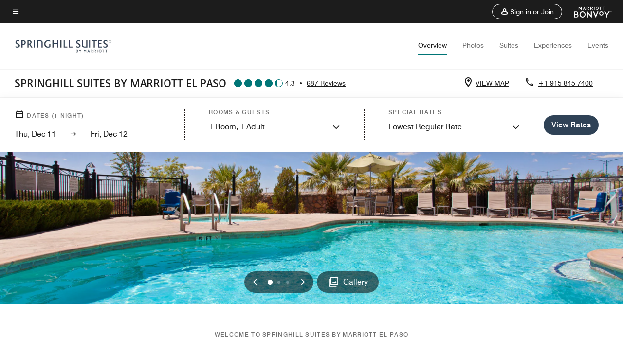

--- FILE ---
content_type: application/javascript;charset=utf-8
request_url: https://api.bazaarvoice.com/data/batch.json?passkey=canCX9lvC812oa4Y6HYf4gmWK5uszkZCKThrdtYkZqcYE&apiversion=5.5&displaycode=14883-en_us&resource.q0=products&filter.q0=id%3Aeq%3Aelpse&stats.q0=reviews&filteredstats.q0=reviews&filter_reviews.q0=contentlocale%3Aeq%3Azh*%2Cen*%2Cfr*%2Cde*%2Cja*%2Cpt*%2Cru*%2Ces*%2Cen_US&filter_reviewcomments.q0=contentlocale%3Aeq%3Azh*%2Cen*%2Cfr*%2Cde*%2Cja*%2Cpt*%2Cru*%2Ces*%2Cen_US&resource.q1=reviews&filter.q1=isratingsonly%3Aeq%3Afalse&filter.q1=productid%3Aeq%3Aelpse&filter.q1=contentlocale%3Aeq%3Azh*%2Cen*%2Cfr*%2Cde*%2Cja*%2Cpt*%2Cru*%2Ces*%2Cen_US&sort.q1=submissiontime%3Adesc&stats.q1=reviews&filteredstats.q1=reviews&include.q1=authors%2Cproducts%2Ccomments&filter_reviews.q1=contentlocale%3Aeq%3Azh*%2Cen*%2Cfr*%2Cde*%2Cja*%2Cpt*%2Cru*%2Ces*%2Cen_US&filter_reviewcomments.q1=contentlocale%3Aeq%3Azh*%2Cen*%2Cfr*%2Cde*%2Cja*%2Cpt*%2Cru*%2Ces*%2Cen_US&filter_comments.q1=contentlocale%3Aeq%3Azh*%2Cen*%2Cfr*%2Cde*%2Cja*%2Cpt*%2Cru*%2Ces*%2Cen_US&limit.q1=10&offset.q1=0&limit_comments.q1=3&callback=BV._internal.dataHandler0
body_size: 7959
content:
BV._internal.dataHandler0({"Errors":[],"BatchedResultsOrder":["q1","q0"],"HasErrors":false,"TotalRequests":2,"BatchedResults":{"q1":{"Id":"q1","Limit":10,"Offset":0,"TotalResults":658,"Locale":"en_US","Results":[{"Id":"372192422","CID":"266d0a65-d5f2-54ba-90db-4efba67c8ee9","SourceClient":"marriott-2","LastModeratedTime":"2025-12-05T02:30:42.000+00:00","LastModificationTime":"2025-12-05T02:30:42.000+00:00","ProductId":"ELPSE","OriginalProductName":"SpringHill Suites El Paso","ContextDataValuesOrder":["RewardsLevel","TravelerType"],"AuthorId":"46cc5a377deab9c9d16d9cad2ea0b190d51fa8c58e8d55391a18ba9fdb2fe4f5","ContentLocale":"en_US","IsFeatured":false,"TotalInappropriateFeedbackCount":0,"TotalClientResponseCount":0,"TotalCommentCount":0,"Rating":5,"SecondaryRatingsOrder":["Cleanliness","Dining","Location","Service","Amenities","Value"],"IsRatingsOnly":false,"TotalFeedbackCount":0,"TotalNegativeFeedbackCount":0,"TotalPositiveFeedbackCount":0,"ModerationStatus":"APPROVED","SubmissionId":"r114883-en_17648994wBqhi3EX9D","SubmissionTime":"2025-12-05T01:50:38.000+00:00","ReviewText":"As soon as you walk through the lobby doors it smells really good, not musty, old or dusty. They have this scented smell going on. At the counter your greeted by friendly and accomodating staff. The rooms were clean, comfortable and were roomy.\nBreakfast was good too. They have a variety of items to eat for breakfast. Eggs, waffles, sausage, bacon, bagels, bread, oatmeal, yogurt, cookies, muffins and fruit. They alternate each day. Really appreciated that it says that breakfast ends at 9am but they accomodated the late arrivals...replenishing the food, if there was no more, for the late arrivals. Really appreciated that!!","Title":"Clean, Comfortable and Great service!","UserNickname":"Happy Californian","SecondaryRatings":{"Cleanliness":{"Value":5,"Id":"Cleanliness","DisplayType":"NORMAL","ValueLabel":null,"Label":null,"MinLabel":null,"MaxLabel":null,"ValueRange":5},"Value":{"Value":5,"Id":"Value","DisplayType":"NORMAL","ValueLabel":null,"Label":null,"MinLabel":null,"MaxLabel":null,"ValueRange":5},"Amenities":{"Value":5,"Id":"Amenities","DisplayType":"NORMAL","ValueLabel":null,"Label":null,"MinLabel":null,"MaxLabel":null,"ValueRange":5},"Service":{"Value":5,"Id":"Service","DisplayType":"NORMAL","ValueLabel":null,"Label":null,"MinLabel":null,"MaxLabel":null,"ValueRange":5},"Dining":{"Value":5,"Id":"Dining","DisplayType":"NORMAL","ValueLabel":null,"Label":null,"MinLabel":null,"MaxLabel":null,"ValueRange":5},"Location":{"Value":5,"Id":"Location","DisplayType":"NORMAL","ValueLabel":null,"Label":null,"MinLabel":null,"MaxLabel":null,"ValueRange":5}},"ContextDataValues":{"RewardsLevel":{"Value":"Non-Member","Id":"RewardsLevel"},"TravelerType":{"Value":"Family","Id":"TravelerType"}},"InappropriateFeedbackList":[],"Pros":null,"Photos":[],"ClientResponses":[],"UserLocation":null,"Badges":{},"ProductRecommendationIds":[],"AdditionalFields":{},"CampaignId":null,"IsSyndicated":false,"RatingRange":5,"Helpfulness":null,"AdditionalFieldsOrder":[],"TagDimensions":{},"Cons":null,"BadgesOrder":[],"TagDimensionsOrder":[],"IsRecommended":null,"CommentIds":[],"Videos":[]},{"Id":"371443473","CID":"0dd5f925-58f8-53a9-91ae-732c80dcdeef","SourceClient":"marriott-2","LastModeratedTime":"2025-12-01T21:46:04.000+00:00","LastModificationTime":"2025-12-01T21:46:04.000+00:00","ProductId":"ELPSE","OriginalProductName":"SpringHill Suites El Paso","ContextDataValuesOrder":["RewardsLevel","TravelerType"],"AuthorId":"65699872be499ea1f5f936cda554fc92feda212bce3fcf77262fd0b888cd4e25","ContentLocale":"en_US","IsFeatured":false,"TotalInappropriateFeedbackCount":0,"TotalClientResponseCount":0,"TotalCommentCount":0,"Rating":4,"SecondaryRatingsOrder":["Cleanliness","Dining","Location","Service","Amenities","Value"],"IsRatingsOnly":false,"TotalFeedbackCount":0,"TotalNegativeFeedbackCount":0,"TotalPositiveFeedbackCount":0,"ModerationStatus":"APPROVED","SubmissionId":"r114883-en_17646238xx7ppBb8Lb","SubmissionTime":"2025-12-01T21:18:10.000+00:00","ReviewText":"Nice area close to shops and dining","Title":"Good","UserNickname":"MEC","SecondaryRatings":{"Cleanliness":{"Value":3,"Id":"Cleanliness","DisplayType":"NORMAL","ValueLabel":null,"Label":null,"MinLabel":null,"MaxLabel":null,"ValueRange":5},"Value":{"Value":4,"Id":"Value","DisplayType":"NORMAL","ValueLabel":null,"Label":null,"MinLabel":null,"MaxLabel":null,"ValueRange":5},"Amenities":{"Value":4,"Id":"Amenities","DisplayType":"NORMAL","ValueLabel":null,"Label":null,"MinLabel":null,"MaxLabel":null,"ValueRange":5},"Service":{"Value":4,"Id":"Service","DisplayType":"NORMAL","ValueLabel":null,"Label":null,"MinLabel":null,"MaxLabel":null,"ValueRange":5},"Dining":{"Value":4,"Id":"Dining","DisplayType":"NORMAL","ValueLabel":null,"Label":null,"MinLabel":null,"MaxLabel":null,"ValueRange":5},"Location":{"Value":4,"Id":"Location","DisplayType":"NORMAL","ValueLabel":null,"Label":null,"MinLabel":null,"MaxLabel":null,"ValueRange":5}},"ContextDataValues":{"RewardsLevel":{"Value":"Non-Member","Id":"RewardsLevel"},"TravelerType":{"Value":"Family","Id":"TravelerType"}},"InappropriateFeedbackList":[],"Pros":null,"Photos":[],"ClientResponses":[],"UserLocation":null,"Badges":{},"ProductRecommendationIds":[],"AdditionalFields":{},"CampaignId":null,"IsSyndicated":false,"RatingRange":5,"Helpfulness":null,"AdditionalFieldsOrder":[],"TagDimensions":{},"Cons":null,"BadgesOrder":[],"TagDimensionsOrder":[],"IsRecommended":null,"CommentIds":[],"Videos":[]},{"Id":"371254684","CID":"506be435-edb0-59bc-a1ee-e951a8f77a57","SourceClient":"marriott-2","LastModeratedTime":"2025-11-29T05:30:24.000+00:00","LastModificationTime":"2025-11-29T05:30:24.000+00:00","ProductId":"ELPSE","OriginalProductName":"SpringHill Suites El Paso","ContextDataValuesOrder":["RewardsLevel","TravelerType"],"AuthorId":"976437dd67c582516388a30e1c7b1e9034d59c4b25f7abb6b913b83fec706e98","ContentLocale":"en_US","IsFeatured":false,"TotalInappropriateFeedbackCount":0,"TotalClientResponseCount":0,"TotalCommentCount":0,"Rating":4,"SecondaryRatingsOrder":["Cleanliness","Dining","Location","Service","Amenities","Value"],"IsRatingsOnly":false,"TotalFeedbackCount":0,"TotalNegativeFeedbackCount":0,"TotalPositiveFeedbackCount":0,"ModerationStatus":"APPROVED","SubmissionId":"r114883-en_17643931AGI1ArkiXC","SubmissionTime":"2025-11-29T05:11:46.000+00:00","ReviewText":"Title says it all. The room was clean and spacious. Breakfast could use a bit more selection.","Title":"Solid, clean room. Breakfast was a bit meh.","UserNickname":"Htownfriend","SecondaryRatings":{"Cleanliness":{"Value":4,"Id":"Cleanliness","DisplayType":"NORMAL","ValueLabel":null,"Label":null,"MinLabel":null,"MaxLabel":null,"ValueRange":5},"Value":{"Value":4,"Id":"Value","DisplayType":"NORMAL","ValueLabel":null,"Label":null,"MinLabel":null,"MaxLabel":null,"ValueRange":5},"Amenities":{"Value":4,"Id":"Amenities","DisplayType":"NORMAL","ValueLabel":null,"Label":null,"MinLabel":null,"MaxLabel":null,"ValueRange":5},"Service":{"Value":3,"Id":"Service","DisplayType":"NORMAL","ValueLabel":null,"Label":null,"MinLabel":null,"MaxLabel":null,"ValueRange":5},"Dining":{"Value":3,"Id":"Dining","DisplayType":"NORMAL","ValueLabel":null,"Label":null,"MinLabel":null,"MaxLabel":null,"ValueRange":5},"Location":{"Value":4,"Id":"Location","DisplayType":"NORMAL","ValueLabel":null,"Label":null,"MinLabel":null,"MaxLabel":null,"ValueRange":5}},"ContextDataValues":{"RewardsLevel":{"Value":"Member","Id":"RewardsLevel"},"TravelerType":{"Value":"Family","Id":"TravelerType"}},"InappropriateFeedbackList":[],"Pros":null,"Photos":[],"ClientResponses":[],"UserLocation":null,"Badges":{},"ProductRecommendationIds":[],"AdditionalFields":{},"CampaignId":null,"IsSyndicated":false,"RatingRange":5,"Helpfulness":null,"AdditionalFieldsOrder":[],"TagDimensions":{},"Cons":null,"BadgesOrder":[],"TagDimensionsOrder":[],"IsRecommended":null,"CommentIds":[],"Videos":[]},{"Id":"370797869","CID":"55b2152a-b5bd-5236-9698-db94550907b2","SourceClient":"marriott-2","LastModeratedTime":"2025-11-25T01:16:23.000+00:00","LastModificationTime":"2025-11-25T01:16:23.000+00:00","ProductId":"ELPSE","OriginalProductName":"SpringHill Suites El Paso","ContextDataValuesOrder":["RewardsLevel","TravelerType"],"AuthorId":"7b1cbea4ea83dcbad3da794bc6e4c464940994f276c82369146a05d8e0703fa7","ContentLocale":"en_US","IsFeatured":false,"TotalInappropriateFeedbackCount":0,"TotalClientResponseCount":0,"TotalCommentCount":0,"Rating":5,"SecondaryRatingsOrder":["Cleanliness","Location","Service","Amenities","Value"],"IsRatingsOnly":false,"TotalFeedbackCount":0,"TotalNegativeFeedbackCount":0,"TotalPositiveFeedbackCount":0,"ModerationStatus":"APPROVED","SubmissionId":"r114883-en_17640319AqYL0Q843h","SubmissionTime":"2025-11-25T00:52:51.000+00:00","ReviewText":"This hotel was suggested to us by friends who have stayed there. I am glad we took their suggestion.","Title":"A good place to stay in El Paso with easy access to the highways and restaurants.","UserNickname":"Pierre Louis Ours","SecondaryRatings":{"Cleanliness":{"Value":5,"Id":"Cleanliness","DisplayType":"NORMAL","ValueLabel":null,"Label":null,"MinLabel":null,"MaxLabel":null,"ValueRange":5},"Value":{"Value":4,"Id":"Value","DisplayType":"NORMAL","ValueLabel":null,"Label":null,"MinLabel":null,"MaxLabel":null,"ValueRange":5},"Amenities":{"Value":5,"Id":"Amenities","DisplayType":"NORMAL","ValueLabel":null,"Label":null,"MinLabel":null,"MaxLabel":null,"ValueRange":5},"Service":{"Value":5,"Id":"Service","DisplayType":"NORMAL","ValueLabel":null,"Label":null,"MinLabel":null,"MaxLabel":null,"ValueRange":5},"Location":{"Value":5,"Id":"Location","DisplayType":"NORMAL","ValueLabel":null,"Label":null,"MinLabel":null,"MaxLabel":null,"ValueRange":5}},"ContextDataValues":{"RewardsLevel":{"Value":"Member","Id":"RewardsLevel"},"TravelerType":{"Value":"Family","Id":"TravelerType"}},"InappropriateFeedbackList":[],"Pros":null,"Photos":[],"ClientResponses":[],"UserLocation":null,"Badges":{},"ProductRecommendationIds":[],"AdditionalFields":{},"CampaignId":null,"IsSyndicated":false,"RatingRange":5,"Helpfulness":null,"AdditionalFieldsOrder":[],"TagDimensions":{},"Cons":null,"BadgesOrder":[],"TagDimensionsOrder":[],"IsRecommended":null,"CommentIds":[],"Videos":[]},{"Id":"369890608","CID":"a648448c-f8d8-57c9-abe7-e7ef31a85d78","SourceClient":"marriott-2","LastModeratedTime":"2025-11-19T14:32:09.000+00:00","LastModificationTime":"2025-11-19T14:32:09.000+00:00","ProductId":"ELPSE","OriginalProductName":"SpringHill Suites El Paso","ContextDataValuesOrder":["RewardsLevel","TravelerType"],"AuthorId":"4a51f0391538e149b54b2373f6d7919162dff596a520f7364c3167f5e5a8d454","ContentLocale":"en_US","IsFeatured":false,"TotalInappropriateFeedbackCount":0,"TotalClientResponseCount":0,"TotalCommentCount":0,"Rating":1,"SecondaryRatingsOrder":["Cleanliness","Dining","Location","Service","Amenities","Value"],"IsRatingsOnly":false,"TotalFeedbackCount":0,"TotalNegativeFeedbackCount":0,"TotalPositiveFeedbackCount":0,"ModerationStatus":"APPROVED","SubmissionId":"r114883-en_17635616yAmHLkgMIN","SubmissionTime":"2025-11-19T14:13:56.000+00:00","ReviewText":"Staff eating during the guest service time is unacceptable. The hotel bathrooms are moldy, the carpets are disgusting, the noise level of other guests at 1 AM.","Title":"Don't recommend","UserNickname":"ML","SecondaryRatings":{"Cleanliness":{"Value":1,"Id":"Cleanliness","DisplayType":"NORMAL","ValueLabel":null,"Label":null,"MinLabel":null,"MaxLabel":null,"ValueRange":5},"Value":{"Value":1,"Id":"Value","DisplayType":"NORMAL","ValueLabel":null,"Label":null,"MinLabel":null,"MaxLabel":null,"ValueRange":5},"Amenities":{"Value":1,"Id":"Amenities","DisplayType":"NORMAL","ValueLabel":null,"Label":null,"MinLabel":null,"MaxLabel":null,"ValueRange":5},"Service":{"Value":1,"Id":"Service","DisplayType":"NORMAL","ValueLabel":null,"Label":null,"MinLabel":null,"MaxLabel":null,"ValueRange":5},"Dining":{"Value":1,"Id":"Dining","DisplayType":"NORMAL","ValueLabel":null,"Label":null,"MinLabel":null,"MaxLabel":null,"ValueRange":5},"Location":{"Value":3,"Id":"Location","DisplayType":"NORMAL","ValueLabel":null,"Label":null,"MinLabel":null,"MaxLabel":null,"ValueRange":5}},"ContextDataValues":{"RewardsLevel":{"Value":"Member","Id":"RewardsLevel"},"TravelerType":{"Value":"Family","Id":"TravelerType"}},"InappropriateFeedbackList":[],"Pros":null,"Photos":[],"ClientResponses":[],"UserLocation":null,"Badges":{},"ProductRecommendationIds":[],"AdditionalFields":{},"CampaignId":null,"IsSyndicated":false,"RatingRange":5,"Helpfulness":null,"AdditionalFieldsOrder":[],"TagDimensions":{},"Cons":null,"BadgesOrder":[],"TagDimensionsOrder":[],"IsRecommended":null,"CommentIds":[],"Videos":[]},{"Id":"369137009","CID":"970a5181-fd7d-51f4-9779-eb470f461631","SourceClient":"marriott-2","LastModeratedTime":"2025-11-12T03:01:07.000+00:00","LastModificationTime":"2025-11-12T03:01:07.000+00:00","ProductId":"ELPSE","OriginalProductName":"SpringHill Suites El Paso","ContextDataValuesOrder":["RewardsLevel","TravelerType"],"AuthorId":"2da18d6efc5ac7e0fa0f22846d977c1983483f855c3ecb07522ceb3980334d22","ContentLocale":"es_AR","IsFeatured":false,"TotalInappropriateFeedbackCount":0,"TotalClientResponseCount":0,"TotalCommentCount":0,"Rating":4,"SecondaryRatingsOrder":["Cleanliness","Dining","Location","Service","Amenities","Value"],"IsRatingsOnly":false,"TotalFeedbackCount":0,"TotalNegativeFeedbackCount":0,"TotalPositiveFeedbackCount":0,"ModerationStatus":"APPROVED","SubmissionId":"r114883-es_1762906665RHHPKto5","SubmissionTime":"2025-11-12T00:18:09.000+00:00","ReviewText":"Bonito y buen precio, buena ubicaci\u00F3n y excelente trato.","Title":"Viktor","UserNickname":"Viktor","SecondaryRatings":{"Cleanliness":{"Value":4,"Id":"Cleanliness","DisplayType":"NORMAL","ValueLabel":null,"Label":null,"MinLabel":null,"MaxLabel":null,"ValueRange":5},"Value":{"Value":4,"Id":"Value","DisplayType":"NORMAL","ValueLabel":null,"Label":null,"MinLabel":null,"MaxLabel":null,"ValueRange":5},"Amenities":{"Value":4,"Id":"Amenities","DisplayType":"NORMAL","ValueLabel":null,"Label":null,"MinLabel":null,"MaxLabel":null,"ValueRange":5},"Service":{"Value":4,"Id":"Service","DisplayType":"NORMAL","ValueLabel":null,"Label":null,"MinLabel":null,"MaxLabel":null,"ValueRange":5},"Dining":{"Value":4,"Id":"Dining","DisplayType":"NORMAL","ValueLabel":null,"Label":null,"MinLabel":null,"MaxLabel":null,"ValueRange":5},"Location":{"Value":4,"Id":"Location","DisplayType":"NORMAL","ValueLabel":null,"Label":null,"MinLabel":null,"MaxLabel":null,"ValueRange":5}},"ContextDataValues":{"RewardsLevel":{"Value":"Non-Member","Id":"RewardsLevel"},"TravelerType":{"Value":"Family","Id":"TravelerType"}},"InappropriateFeedbackList":[],"Pros":null,"Photos":[],"ClientResponses":[],"UserLocation":null,"Badges":{},"ProductRecommendationIds":[],"AdditionalFields":{},"CampaignId":null,"IsSyndicated":false,"RatingRange":5,"Helpfulness":null,"AdditionalFieldsOrder":[],"TagDimensions":{},"Cons":null,"BadgesOrder":[],"TagDimensionsOrder":[],"IsRecommended":null,"CommentIds":[],"Videos":[]},{"Id":"364789162","CID":"b46c8c20-0470-50a4-9b6f-768459219358","SourceClient":"marriott-2","LastModeratedTime":"2025-10-23T22:15:35.000+00:00","LastModificationTime":"2025-10-23T22:15:35.000+00:00","ProductId":"ELPSE","OriginalProductName":"SpringHill Suites El Paso","ContextDataValuesOrder":["RewardsLevel","TravelerType"],"AuthorId":"3f51eb71af10110fc62d014794eda32389fd7e77d505818af6df99c461ea31b2","ContentLocale":"en_US","IsFeatured":false,"TotalInappropriateFeedbackCount":0,"TotalClientResponseCount":0,"TotalCommentCount":0,"Rating":5,"SecondaryRatingsOrder":["Cleanliness","Location","Service","Amenities","Value"],"IsRatingsOnly":false,"TotalFeedbackCount":0,"TotalNegativeFeedbackCount":0,"TotalPositiveFeedbackCount":0,"ModerationStatus":"APPROVED","SubmissionId":"r114883-en_17612561mWm52kSKJU","SubmissionTime":"2025-10-23T21:49:34.000+00:00","ReviewText":"Clean hotel. Staff was great. Will stay again next time I\u2019m in the area. Good location and reasonable price.","Title":"Clean!","UserNickname":"CTC","SecondaryRatings":{"Cleanliness":{"Value":5,"Id":"Cleanliness","DisplayType":"NORMAL","ValueLabel":null,"Label":null,"MinLabel":null,"MaxLabel":null,"ValueRange":5},"Value":{"Value":5,"Id":"Value","DisplayType":"NORMAL","ValueLabel":null,"Label":null,"MinLabel":null,"MaxLabel":null,"ValueRange":5},"Amenities":{"Value":5,"Id":"Amenities","DisplayType":"NORMAL","ValueLabel":null,"Label":null,"MinLabel":null,"MaxLabel":null,"ValueRange":5},"Service":{"Value":5,"Id":"Service","DisplayType":"NORMAL","ValueLabel":null,"Label":null,"MinLabel":null,"MaxLabel":null,"ValueRange":5},"Location":{"Value":5,"Id":"Location","DisplayType":"NORMAL","ValueLabel":null,"Label":null,"MinLabel":null,"MaxLabel":null,"ValueRange":5}},"ContextDataValues":{"RewardsLevel":{"Value":"Member","Id":"RewardsLevel"},"TravelerType":{"Value":"Couple","Id":"TravelerType"}},"InappropriateFeedbackList":[],"Pros":null,"Photos":[],"ClientResponses":[],"UserLocation":null,"Badges":{},"ProductRecommendationIds":[],"AdditionalFields":{},"CampaignId":null,"IsSyndicated":false,"RatingRange":5,"Helpfulness":null,"AdditionalFieldsOrder":[],"TagDimensions":{},"Cons":null,"BadgesOrder":[],"TagDimensionsOrder":[],"IsRecommended":null,"CommentIds":[],"Videos":[]},{"Id":"362391091","CID":"dacff828-c0d4-52d0-88ba-2a060ddcefa3","SourceClient":"marriott-2","LastModeratedTime":"2025-10-17T23:15:33.000+00:00","LastModificationTime":"2025-10-17T23:15:33.000+00:00","ProductId":"ELPSE","OriginalProductName":"SpringHill Suites El Paso","ContextDataValuesOrder":["RewardsLevel","TravelerType"],"AuthorId":"186e881bf5e71c4f1fa42f00c23d3cc12bf3eb1f61bf0f66c579d05cf07df9d2","ContentLocale":"en_US","IsFeatured":false,"TotalInappropriateFeedbackCount":0,"TotalClientResponseCount":0,"TotalCommentCount":0,"Rating":1,"SecondaryRatingsOrder":["Cleanliness","Dining","Location","Service","Amenities","Value"],"IsRatingsOnly":false,"TotalFeedbackCount":0,"TotalNegativeFeedbackCount":0,"TotalPositiveFeedbackCount":0,"ModerationStatus":"APPROVED","SubmissionId":"r114883-en_1760731927YIztTjKc","SubmissionTime":"2025-10-17T20:12:08.000+00:00","ReviewText":"I booked this hotel since one of my closest friends were in town. I called to the hotel directly to request connecting rooms and the agent (Brianna) informed me that due to the room class I've booked (2 queens + sofa) was not possible, she suggested me to change to the one that was allowed instead (1 king + sofa) and I did and she confirmed availability - so I was so happy to share moments and memories with them. Unfortunately, during the check in, I just mentioned (trying to confirm my booked room) to the person in front desk about my room preference (i.e., connecting room) and she told me, wait! it is not a connecting room at all. I let her know about the call and the agent who ensured the booking was okay - actually, it was the same person - the same one I was talking with. She said, you know, there is a \"last minute maintenance\" on those rooms, but I think she was lying since she first mentioned 4th floor and my friend was staying at the 2nd floor. \"Apparently\" she double checked behind (on her backdoor office), she spent like 10 mins and she came back saying that was not possible to have me close to my friend - at all. Well, I was expecting to have my original booked room back (as 2 queens + sofa) and she told me that hotel was packed - no more rooms available. She ended by assign me a first-floor room (next to the ice machine + kitchen) which is totally opposite to my stay preferences. She didn't care about my Elite Status (which I was the one who brought it to the conversation). Long story short, at 5:00 am the noise from the hotel staff woke me up, they were mopping and preparing the breakfast to the other customers. Didn't like this experience neither my family. I would like to have my Marriot's points back as reward. Points equal to cash; I earned them by previously staying at this hotel chain, shouldn't be different by the way you booked a stay.","Title":"Reservations not honored. Bittersweet taste!","UserNickname":"Alex M","SecondaryRatings":{"Cleanliness":{"Value":3,"Id":"Cleanliness","DisplayType":"NORMAL","ValueLabel":null,"Label":null,"MinLabel":null,"MaxLabel":null,"ValueRange":5},"Value":{"Value":3,"Id":"Value","DisplayType":"NORMAL","ValueLabel":null,"Label":null,"MinLabel":null,"MaxLabel":null,"ValueRange":5},"Amenities":{"Value":2,"Id":"Amenities","DisplayType":"NORMAL","ValueLabel":null,"Label":null,"MinLabel":null,"MaxLabel":null,"ValueRange":5},"Service":{"Value":1,"Id":"Service","DisplayType":"NORMAL","ValueLabel":null,"Label":null,"MinLabel":null,"MaxLabel":null,"ValueRange":5},"Dining":{"Value":2,"Id":"Dining","DisplayType":"NORMAL","ValueLabel":null,"Label":null,"MinLabel":null,"MaxLabel":null,"ValueRange":5},"Location":{"Value":4,"Id":"Location","DisplayType":"NORMAL","ValueLabel":null,"Label":null,"MinLabel":null,"MaxLabel":null,"ValueRange":5}},"ContextDataValues":{"RewardsLevel":{"Value":"Gold","Id":"RewardsLevel"},"TravelerType":{"Value":"Family","Id":"TravelerType"}},"InappropriateFeedbackList":[],"Pros":null,"Photos":[],"ClientResponses":[],"UserLocation":null,"Badges":{},"ProductRecommendationIds":[],"AdditionalFields":{},"CampaignId":null,"IsSyndicated":false,"RatingRange":5,"Helpfulness":null,"AdditionalFieldsOrder":[],"TagDimensions":{},"Cons":null,"BadgesOrder":[],"TagDimensionsOrder":[],"IsRecommended":null,"CommentIds":[],"Videos":[]},{"Id":"360895253","CID":"850a00cc-3f54-52e7-8cd6-68b82655324a","SourceClient":"marriott-2","LastModeratedTime":"2025-09-30T15:33:17.000+00:00","LastModificationTime":"2025-09-30T15:33:17.000+00:00","ProductId":"ELPSE","OriginalProductName":"SpringHill Suites El Paso","ContextDataValuesOrder":["RewardsLevel","TravelerType"],"AuthorId":"9e018419364234000eee17a7e14925441b7103ac47b6bed8ba3841ef1a0f7b29","ContentLocale":"en_US","IsFeatured":false,"TotalInappropriateFeedbackCount":0,"TotalClientResponseCount":0,"TotalCommentCount":0,"Rating":4,"SecondaryRatingsOrder":["Cleanliness","Dining","Location","Service","Amenities","Value"],"IsRatingsOnly":false,"TotalFeedbackCount":0,"TotalNegativeFeedbackCount":0,"TotalPositiveFeedbackCount":0,"ModerationStatus":"APPROVED","SubmissionId":"r114883-en_17592430zkPoJ652Ua","SubmissionTime":"2025-09-30T14:37:42.000+00:00","ReviewText":"It was pleasant. The first thing I noticed is the lobby which is pretty and smelled amazing. The staff was friendly, efficient, professional, and very helpful. My request for 4 am coffee to be available in the lobby was gratefully granted! The bed was extremely comfortable. The bathroom could use an upgrade but it was sufficient and clean. The pool was very clean. The breakfast was very good. My only complaint is that after the first day there wasn't any yogurt that didn't contain artificial sweeteners. I was surprised to learn, after the fact, that one must pay for parking. I couldn't quite understand as there is plenty of parking available. I would suggest transparency on the web site so that guests are not taken by surprise. The location was great. Classico Kitchen just across from there was a bonus. I would stay here again.","Title":"Nice place to stay.","UserNickname":"LCheney","SecondaryRatings":{"Cleanliness":{"Value":4,"Id":"Cleanliness","DisplayType":"NORMAL","ValueLabel":null,"Label":null,"MinLabel":null,"MaxLabel":null,"ValueRange":5},"Value":{"Value":4,"Id":"Value","DisplayType":"NORMAL","ValueLabel":null,"Label":null,"MinLabel":null,"MaxLabel":null,"ValueRange":5},"Amenities":{"Value":4,"Id":"Amenities","DisplayType":"NORMAL","ValueLabel":null,"Label":null,"MinLabel":null,"MaxLabel":null,"ValueRange":5},"Service":{"Value":5,"Id":"Service","DisplayType":"NORMAL","ValueLabel":null,"Label":null,"MinLabel":null,"MaxLabel":null,"ValueRange":5},"Dining":{"Value":4,"Id":"Dining","DisplayType":"NORMAL","ValueLabel":null,"Label":null,"MinLabel":null,"MaxLabel":null,"ValueRange":5},"Location":{"Value":4,"Id":"Location","DisplayType":"NORMAL","ValueLabel":null,"Label":null,"MinLabel":null,"MaxLabel":null,"ValueRange":5}},"ContextDataValues":{"RewardsLevel":{"Value":"Non-Member","Id":"RewardsLevel"},"TravelerType":{"Value":"Solo","Id":"TravelerType"}},"InappropriateFeedbackList":[],"Pros":null,"Photos":[],"ClientResponses":[],"UserLocation":null,"Badges":{},"ProductRecommendationIds":[],"AdditionalFields":{},"CampaignId":null,"IsSyndicated":false,"RatingRange":5,"Helpfulness":null,"AdditionalFieldsOrder":[],"TagDimensions":{},"Cons":null,"BadgesOrder":[],"TagDimensionsOrder":[],"IsRecommended":null,"CommentIds":[],"Videos":[]},{"Id":"359866380","CID":"0e481b01-d095-53df-9319-4ba95e362ca2","SourceClient":"marriott-2","LastModeratedTime":"2025-09-24T15:15:41.000+00:00","LastModificationTime":"2025-09-24T15:15:41.000+00:00","ProductId":"ELPSE","OriginalProductName":"SpringHill Suites El Paso","ContextDataValuesOrder":["RewardsLevel","TravelerType"],"AuthorId":"2e3379aa5414713d03273cb9396c37118fc7fdf2e2446204ce3a91601feab98a","ContentLocale":"en_US","IsFeatured":false,"TotalInappropriateFeedbackCount":0,"TotalClientResponseCount":0,"TotalCommentCount":0,"Rating":1,"SecondaryRatingsOrder":["Cleanliness","Dining","Location","Service","Amenities","Value"],"IsRatingsOnly":false,"TotalFeedbackCount":0,"TotalNegativeFeedbackCount":0,"TotalPositiveFeedbackCount":0,"ModerationStatus":"APPROVED","SubmissionId":"r114883-en_17587248ciqXCsOK8b","SubmissionTime":"2025-09-24T14:41:14.000+00:00","ReviewText":"We had hair on the floor of our bathroom when we arrived and we checked in in the evening so there was plenty of time to clean it properly.  The carpet was also stale smelling and dirty.  The fire alarm was covered with plastic and random wrapper stickers to hold up the plastic.","Title":"Not the cleanest or best accommodations","UserNickname":"T Lynn","SecondaryRatings":{"Cleanliness":{"Value":1,"Id":"Cleanliness","DisplayType":"NORMAL","ValueLabel":null,"Label":null,"MinLabel":null,"MaxLabel":null,"ValueRange":5},"Value":{"Value":1,"Id":"Value","DisplayType":"NORMAL","ValueLabel":null,"Label":null,"MinLabel":null,"MaxLabel":null,"ValueRange":5},"Amenities":{"Value":2,"Id":"Amenities","DisplayType":"NORMAL","ValueLabel":null,"Label":null,"MinLabel":null,"MaxLabel":null,"ValueRange":5},"Service":{"Value":3,"Id":"Service","DisplayType":"NORMAL","ValueLabel":null,"Label":null,"MinLabel":null,"MaxLabel":null,"ValueRange":5},"Dining":{"Value":3,"Id":"Dining","DisplayType":"NORMAL","ValueLabel":null,"Label":null,"MinLabel":null,"MaxLabel":null,"ValueRange":5},"Location":{"Value":3,"Id":"Location","DisplayType":"NORMAL","ValueLabel":null,"Label":null,"MinLabel":null,"MaxLabel":null,"ValueRange":5}},"ContextDataValues":{"RewardsLevel":{"Value":"Platinum","Id":"RewardsLevel"},"TravelerType":{"Value":"Family","Id":"TravelerType"}},"InappropriateFeedbackList":[],"Pros":null,"Photos":[],"ClientResponses":[],"UserLocation":null,"Badges":{},"ProductRecommendationIds":[],"AdditionalFields":{},"CampaignId":null,"IsSyndicated":false,"RatingRange":5,"Helpfulness":null,"AdditionalFieldsOrder":[],"TagDimensions":{},"Cons":null,"BadgesOrder":[],"TagDimensionsOrder":[],"IsRecommended":null,"CommentIds":[],"Videos":[]}],"Includes":{"Products":{"ELPSE":{"AttributesOrder":["AVAILABILITY"],"Attributes":{"AVAILABILITY":{"Id":"AVAILABILITY","Values":[{"Value":"True","Locale":null}]}},"Description":"SpringHill Suites by Marriott\u00AE in El Paso, TX, promises a refreshingly unexpected stay. Indulge and unwind in our suites with separate spaces to work and relax. Then head to our lobby for complimentary breakfast or a treat from our 24-hour Market.","Name":"SpringHill Suites El Paso","Id":"ELPSE","CategoryId":"BV_MISCELLANEOUS_CATEGORY","BrandExternalId":"9jojo84zczvtz1x97muno1ab2","Brand":{"Id":"9jojo84zczvtz1x97muno1ab2","Name":"SpringHill Suites By Marriott"},"Active":true,"ProductPageUrl":"https://www.marriott.com/hotels/travel/elpse-springhill-suites-el-paso/","Disabled":false,"ReviewIds":[],"ManufacturerPartNumbers":[],"ImageUrl":null,"EANs":[],"StoryIds":[],"ModelNumbers":[],"QuestionIds":[],"ISBNs":[],"FamilyIds":[],"UPCs":[],"ReviewStatistics":{"NotHelpfulVoteCount":8,"RecommendedCount":392,"NotRecommendedCount":28,"ContextDataDistributionOrder":["Age","RewardsLevel","TravelerType","RecommendFamilies","RecommendCouples","RecommendGroups","RecommendBusiness","RecommendLeisure","RecommendWeekend","RecommendSiteSeeing","RecommendRomantic","RecommendShopping","RecommendLocationAttractions","RecommendOutdoorActivities","RecommendBeach","RecommendPublicTransportation","RecommendBikeFriendly","RecommendMusicAndNightlife","RecommendOtherSpecify","RecommendNotRecommend"],"ContextDataDistribution":{"Age":{"Id":"Age","Values":[{"Count":50,"Value":"18to25"},{"Count":130,"Value":"26to40"},{"Count":192,"Value":"40to60"},{"Count":55,"Value":"60orOver"}]},"RewardsLevel":{"Id":"RewardsLevel","Values":[{"Count":217,"Value":"Member"},{"Count":102,"Value":"Silver"},{"Count":58,"Value":"Gold"},{"Count":41,"Value":"Platinum"},{"Count":23,"Value":"Titanium"},{"Count":4,"Value":"Ambassador"},{"Count":160,"Value":"Non-Member"}]},"TravelerType":{"Id":"TravelerType","Values":[{"Count":152,"Value":"Solo"},{"Count":165,"Value":"Couple"},{"Count":312,"Value":"Family"},{"Count":55,"Value":"Group"}]},"RecommendFamilies":{"Id":"RecommendFamilies","Values":[{"Count":354,"Value":"Yes"},{"Count":94,"Value":"No"}]},"RecommendCouples":{"Id":"RecommendCouples","Values":[{"Count":277,"Value":"Yes"},{"Count":171,"Value":"No"}]},"RecommendGroups":{"Id":"RecommendGroups","Values":[{"Count":196,"Value":"Yes"},{"Count":252,"Value":"No"}]},"RecommendBusiness":{"Id":"RecommendBusiness","Values":[{"Count":271,"Value":"Yes"},{"Count":177,"Value":"No"}]},"RecommendLeisure":{"Id":"RecommendLeisure","Values":[{"Count":278,"Value":"Yes"},{"Count":170,"Value":"No"}]},"RecommendWeekend":{"Id":"RecommendWeekend","Values":[{"Count":273,"Value":"Yes"},{"Count":175,"Value":"No"}]},"RecommendSiteSeeing":{"Id":"RecommendSiteSeeing","Values":[{"Count":132,"Value":"Yes"},{"Count":316,"Value":"No"}]},"RecommendRomantic":{"Id":"RecommendRomantic","Values":[{"Count":105,"Value":"Yes"},{"Count":343,"Value":"No"}]},"RecommendShopping":{"Id":"RecommendShopping","Values":[{"Count":190,"Value":"Yes"},{"Count":258,"Value":"No"}]},"RecommendLocationAttractions":{"Id":"RecommendLocationAttractions","Values":[{"Count":120,"Value":"Yes"},{"Count":328,"Value":"No"}]},"RecommendOutdoorActivities":{"Id":"RecommendOutdoorActivities","Values":[{"Count":68,"Value":"Yes"},{"Count":380,"Value":"No"}]},"RecommendBeach":{"Id":"RecommendBeach","Values":[{"Count":18,"Value":"Yes"},{"Count":430,"Value":"No"}]},"RecommendPublicTransportation":{"Id":"RecommendPublicTransportation","Values":[{"Count":42,"Value":"Yes"},{"Count":406,"Value":"No"}]},"RecommendBikeFriendly":{"Id":"RecommendBikeFriendly","Values":[{"Count":33,"Value":"Yes"},{"Count":415,"Value":"No"}]},"RecommendMusicAndNightlife":{"Id":"RecommendMusicAndNightlife","Values":[{"Count":41,"Value":"Yes"},{"Count":407,"Value":"No"}]},"RecommendOtherSpecify":{"Id":"RecommendOtherSpecify","Values":[{"Count":8,"Value":"Yes"},{"Count":440,"Value":"No"}]},"RecommendNotRecommend":{"Id":"RecommendNotRecommend","Values":[{"Count":32,"Value":"Yes"},{"Count":416,"Value":"No"}]}},"SecondaryRatingsAveragesOrder":["Cleanliness","Dining","Location","Service","Amenities","Value"],"SecondaryRatingsAverages":{"Dining":{"Id":"Dining","AverageRating":4.1,"DisplayType":"NORMAL","MaxLabel":null,"MinLabel":null,"ValueRange":5},"Service":{"Id":"Service","AverageRating":4.450301204819277,"DisplayType":"NORMAL","MaxLabel":null,"MinLabel":null,"ValueRange":5},"Value":{"Id":"Value","AverageRating":4.255287009063444,"DisplayType":"NORMAL","MaxLabel":null,"MinLabel":null,"ValueRange":5},"Amenities":{"Id":"Amenities","AverageRating":4.3544494720965305,"DisplayType":"NORMAL","MaxLabel":null,"MinLabel":null,"ValueRange":5},"Location":{"Id":"Location","AverageRating":4.575301204819277,"DisplayType":"NORMAL","MaxLabel":null,"MinLabel":null,"ValueRange":5},"Cleanliness":{"Id":"Cleanliness","AverageRating":4.477409638554217,"DisplayType":"NORMAL","MaxLabel":null,"MinLabel":null,"ValueRange":5}},"RatingDistribution":[{"RatingValue":5,"Count":433},{"RatingValue":4,"Count":133},{"RatingValue":3,"Count":45},{"RatingValue":1,"Count":43},{"RatingValue":2,"Count":33}],"FeaturedReviewCount":0,"RatingsOnlyReviewCount":29,"HelpfulVoteCount":51,"TotalReviewCount":687,"AverageOverallRating":4.2809315866084425,"FirstSubmissionTime":"2014-07-23T13:33:15.000+00:00","LastSubmissionTime":"2025-12-05T01:50:38.000+00:00","OverallRatingRange":5,"TagDistributionOrder":[],"TagDistribution":{}},"TotalReviewCount":687,"FilteredReviewStatistics":{"NotHelpfulVoteCount":8,"RecommendedCount":364,"NotRecommendedCount":27,"ContextDataDistributionOrder":["Age","RewardsLevel","TravelerType","RecommendFamilies","RecommendCouples","RecommendGroups","RecommendBusiness","RecommendLeisure","RecommendWeekend","RecommendSiteSeeing","RecommendRomantic","RecommendShopping","RecommendLocationAttractions","RecommendOutdoorActivities","RecommendBeach","RecommendPublicTransportation","RecommendBikeFriendly","RecommendMusicAndNightlife","RecommendOtherSpecify","RecommendNotRecommend"],"ContextDataDistribution":{"Age":{"Id":"Age","Values":[{"Count":43,"Value":"18to25"},{"Count":122,"Value":"26to40"},{"Count":180,"Value":"40to60"},{"Count":53,"Value":"60orOver"}]},"RewardsLevel":{"Id":"RewardsLevel","Values":[{"Count":209,"Value":"Member"},{"Count":101,"Value":"Silver"},{"Count":56,"Value":"Gold"},{"Count":39,"Value":"Platinum"},{"Count":23,"Value":"Titanium"},{"Count":4,"Value":"Ambassador"},{"Count":156,"Value":"Non-Member"}]},"TravelerType":{"Id":"TravelerType","Values":[{"Count":147,"Value":"Solo"},{"Count":160,"Value":"Couple"},{"Count":296,"Value":"Family"},{"Count":52,"Value":"Group"}]},"RecommendFamilies":{"Id":"RecommendFamilies","Values":[{"Count":331,"Value":"Yes"},{"Count":88,"Value":"No"}]},"RecommendCouples":{"Id":"RecommendCouples","Values":[{"Count":256,"Value":"Yes"},{"Count":163,"Value":"No"}]},"RecommendGroups":{"Id":"RecommendGroups","Values":[{"Count":182,"Value":"Yes"},{"Count":237,"Value":"No"}]},"RecommendBusiness":{"Id":"RecommendBusiness","Values":[{"Count":251,"Value":"Yes"},{"Count":168,"Value":"No"}]},"RecommendLeisure":{"Id":"RecommendLeisure","Values":[{"Count":257,"Value":"Yes"},{"Count":162,"Value":"No"}]},"RecommendWeekend":{"Id":"RecommendWeekend","Values":[{"Count":253,"Value":"Yes"},{"Count":166,"Value":"No"}]},"RecommendSiteSeeing":{"Id":"RecommendSiteSeeing","Values":[{"Count":124,"Value":"Yes"},{"Count":295,"Value":"No"}]},"RecommendRomantic":{"Id":"RecommendRomantic","Values":[{"Count":96,"Value":"Yes"},{"Count":323,"Value":"No"}]},"RecommendShopping":{"Id":"RecommendShopping","Values":[{"Count":178,"Value":"Yes"},{"Count":241,"Value":"No"}]},"RecommendLocationAttractions":{"Id":"RecommendLocationAttractions","Values":[{"Count":112,"Value":"Yes"},{"Count":307,"Value":"No"}]},"RecommendOutdoorActivities":{"Id":"RecommendOutdoorActivities","Values":[{"Count":64,"Value":"Yes"},{"Count":355,"Value":"No"}]},"RecommendBeach":{"Id":"RecommendBeach","Values":[{"Count":16,"Value":"Yes"},{"Count":403,"Value":"No"}]},"RecommendPublicTransportation":{"Id":"RecommendPublicTransportation","Values":[{"Count":38,"Value":"Yes"},{"Count":381,"Value":"No"}]},"RecommendBikeFriendly":{"Id":"RecommendBikeFriendly","Values":[{"Count":30,"Value":"Yes"},{"Count":389,"Value":"No"}]},"RecommendMusicAndNightlife":{"Id":"RecommendMusicAndNightlife","Values":[{"Count":39,"Value":"Yes"},{"Count":380,"Value":"No"}]},"RecommendOtherSpecify":{"Id":"RecommendOtherSpecify","Values":[{"Count":8,"Value":"Yes"},{"Count":411,"Value":"No"}]},"RecommendNotRecommend":{"Id":"RecommendNotRecommend","Values":[{"Count":31,"Value":"Yes"},{"Count":388,"Value":"No"}]}},"SecondaryRatingsAveragesOrder":["Cleanliness","Dining","Location","Service","Amenities","Value"],"SecondaryRatingsAverages":{"Dining":{"Id":"Dining","AverageRating":4.087748344370861,"DisplayType":"NORMAL","MaxLabel":null,"MinLabel":null,"ValueRange":5},"Service":{"Id":"Service","AverageRating":4.44251968503937,"DisplayType":"NORMAL","MaxLabel":null,"MinLabel":null,"ValueRange":5},"Value":{"Id":"Value","AverageRating":4.241706161137441,"DisplayType":"NORMAL","MaxLabel":null,"MinLabel":null,"ValueRange":5},"Amenities":{"Id":"Amenities","AverageRating":4.34384858044164,"DisplayType":"NORMAL","MaxLabel":null,"MinLabel":null,"ValueRange":5},"Location":{"Id":"Location","AverageRating":4.577952755905512,"DisplayType":"NORMAL","MaxLabel":null,"MinLabel":null,"ValueRange":5},"Cleanliness":{"Id":"Cleanliness","AverageRating":4.4661417322834644,"DisplayType":"NORMAL","MaxLabel":null,"MinLabel":null,"ValueRange":5}},"RatingDistribution":[{"RatingValue":5,"Count":414},{"RatingValue":4,"Count":126},{"RatingValue":1,"Count":43},{"RatingValue":3,"Count":42},{"RatingValue":2,"Count":33}],"FeaturedReviewCount":0,"RatingsOnlyReviewCount":0,"HelpfulVoteCount":51,"TotalReviewCount":658,"AverageOverallRating":4.268996960486322,"FirstSubmissionTime":"2014-07-23T13:33:15.000+00:00","LastSubmissionTime":"2025-12-05T01:50:38.000+00:00","OverallRatingRange":5,"TagDistributionOrder":[],"TagDistribution":{}}}},"ProductsOrder":["ELPSE"],"Authors":{"46cc5a377deab9c9d16d9cad2ea0b190d51fa8c58e8d55391a18ba9fdb2fe4f5":{"Id":"46cc5a377deab9c9d16d9cad2ea0b190d51fa8c58e8d55391a18ba9fdb2fe4f5","ContextDataValuesOrder":["RewardsLevel","TravelerType"],"ContributorRank":"NONE","UserNickname":"Happy Californian","LastModeratedTime":"2025-12-05T03:31:02.000+00:00","ModerationStatus":"APPROVED","SubmissionTime":"2025-12-05T01:50:38.000+00:00","ThirdPartyIds":[],"ContextDataValues":{"RewardsLevel":{"Value":"Non-Member","Id":"RewardsLevel"},"TravelerType":{"Value":"Family","Id":"TravelerType"}},"Photos":[],"SubmissionId":null,"Avatar":{},"SecondaryRatings":{},"BadgesOrder":[],"Videos":[],"ProductRecommendationIds":[],"Location":null,"AdditionalFieldsOrder":[],"CommentIds":[],"QuestionIds":[],"StoryIds":[],"AdditionalFields":{},"Badges":{},"SecondaryRatingsOrder":[],"AnswerIds":[],"ReviewIds":[],"ReviewStatistics":{"RecommendedCount":0,"NotRecommendedCount":0,"HelpfulVoteCount":0,"FirstSubmissionTime":"2025-12-05T01:50:38.000+00:00","LastSubmissionTime":"2025-12-05T01:50:38.000+00:00","NotHelpfulVoteCount":0,"FeaturedReviewCount":0,"RatingsOnlyReviewCount":0,"AverageOverallRating":5.0,"TotalReviewCount":1,"RatingDistribution":[{"RatingValue":5,"Count":1}],"ContextDataDistribution":{},"ContextDataDistributionOrder":[],"SecondaryRatingsAveragesOrder":[],"SecondaryRatingsAverages":{},"OverallRatingRange":5,"TagDistributionOrder":[],"TagDistribution":{}},"TotalReviewCount":1,"FilteredReviewStatistics":{"RecommendedCount":0,"NotRecommendedCount":0,"HelpfulVoteCount":0,"FirstSubmissionTime":"2025-12-05T01:50:38.000+00:00","LastSubmissionTime":"2025-12-05T01:50:38.000+00:00","NotHelpfulVoteCount":0,"FeaturedReviewCount":0,"RatingsOnlyReviewCount":0,"AverageOverallRating":5.0,"TotalReviewCount":1,"RatingDistribution":[{"RatingValue":5,"Count":1}],"ContextDataDistribution":{},"ContextDataDistributionOrder":[],"SecondaryRatingsAveragesOrder":[],"SecondaryRatingsAverages":{},"OverallRatingRange":5,"TagDistributionOrder":[],"TagDistribution":{}}},"65699872be499ea1f5f936cda554fc92feda212bce3fcf77262fd0b888cd4e25":{"Id":"65699872be499ea1f5f936cda554fc92feda212bce3fcf77262fd0b888cd4e25","ContextDataValuesOrder":["RewardsLevel","TravelerType"],"ContributorRank":"NONE","UserNickname":"MEC","LastModeratedTime":"2025-12-01T21:46:06.000+00:00","ModerationStatus":"APPROVED","SubmissionTime":"2025-12-01T21:18:10.000+00:00","ThirdPartyIds":[],"ContextDataValues":{"RewardsLevel":{"Value":"Non-Member","Id":"RewardsLevel"},"TravelerType":{"Value":"Family","Id":"TravelerType"}},"Photos":[],"SubmissionId":null,"Avatar":{},"SecondaryRatings":{},"BadgesOrder":[],"Videos":[],"ProductRecommendationIds":[],"Location":null,"AdditionalFieldsOrder":[],"CommentIds":[],"QuestionIds":[],"StoryIds":[],"AdditionalFields":{},"Badges":{},"SecondaryRatingsOrder":[],"AnswerIds":[],"ReviewIds":[],"ReviewStatistics":{"TotalReviewCount":1,"FeaturedReviewCount":0,"RecommendedCount":0,"NotHelpfulVoteCount":0,"NotRecommendedCount":0,"RatingsOnlyReviewCount":0,"HelpfulVoteCount":0,"FirstSubmissionTime":"2025-12-01T21:18:10.000+00:00","LastSubmissionTime":"2025-12-01T21:18:10.000+00:00","AverageOverallRating":4.0,"RatingDistribution":[{"RatingValue":4,"Count":1}],"ContextDataDistribution":{},"ContextDataDistributionOrder":[],"SecondaryRatingsAveragesOrder":[],"SecondaryRatingsAverages":{},"OverallRatingRange":5,"TagDistributionOrder":[],"TagDistribution":{}},"TotalReviewCount":1,"FilteredReviewStatistics":{"TotalReviewCount":1,"FeaturedReviewCount":0,"RecommendedCount":0,"NotHelpfulVoteCount":0,"NotRecommendedCount":0,"RatingsOnlyReviewCount":0,"HelpfulVoteCount":0,"FirstSubmissionTime":"2025-12-01T21:18:10.000+00:00","LastSubmissionTime":"2025-12-01T21:18:10.000+00:00","AverageOverallRating":4.0,"RatingDistribution":[{"RatingValue":4,"Count":1}],"ContextDataDistribution":{},"ContextDataDistributionOrder":[],"SecondaryRatingsAveragesOrder":[],"SecondaryRatingsAverages":{},"OverallRatingRange":5,"TagDistributionOrder":[],"TagDistribution":{}}},"976437dd67c582516388a30e1c7b1e9034d59c4b25f7abb6b913b83fec706e98":{"Id":"976437dd67c582516388a30e1c7b1e9034d59c4b25f7abb6b913b83fec706e98","ContextDataValuesOrder":["RewardsLevel","TravelerType"],"ContributorRank":"NONE","UserNickname":"Htownfriend","LastModeratedTime":"2025-11-29T07:00:17.000+00:00","ModerationStatus":"APPROVED","SubmissionTime":"2025-11-29T05:11:46.000+00:00","ThirdPartyIds":[],"ContextDataValues":{"RewardsLevel":{"Value":"Member","Id":"RewardsLevel"},"TravelerType":{"Value":"Family","Id":"TravelerType"}},"Photos":[],"SubmissionId":null,"Avatar":{},"SecondaryRatings":{},"BadgesOrder":[],"Videos":[],"ProductRecommendationIds":[],"Location":null,"AdditionalFieldsOrder":[],"CommentIds":[],"QuestionIds":[],"StoryIds":[],"AdditionalFields":{},"Badges":{},"SecondaryRatingsOrder":[],"AnswerIds":[],"ReviewIds":[],"ReviewStatistics":{"NotRecommendedCount":0,"RecommendedCount":0,"RatingDistribution":[{"RatingValue":1,"Count":1},{"RatingValue":4,"Count":1}],"FeaturedReviewCount":0,"AverageOverallRating":2.5,"TotalReviewCount":2,"NotHelpfulVoteCount":0,"RatingsOnlyReviewCount":0,"FirstSubmissionTime":"2025-03-16T13:35:44.000+00:00","LastSubmissionTime":"2025-11-29T05:11:46.000+00:00","HelpfulVoteCount":0,"ContextDataDistribution":{},"ContextDataDistributionOrder":[],"SecondaryRatingsAveragesOrder":[],"SecondaryRatingsAverages":{},"OverallRatingRange":5,"TagDistributionOrder":[],"TagDistribution":{}},"TotalReviewCount":2,"FilteredReviewStatistics":{"NotRecommendedCount":0,"RecommendedCount":0,"RatingDistribution":[{"RatingValue":4,"Count":1}],"FeaturedReviewCount":0,"AverageOverallRating":4.0,"TotalReviewCount":1,"NotHelpfulVoteCount":0,"RatingsOnlyReviewCount":0,"FirstSubmissionTime":"2025-11-29T05:11:46.000+00:00","LastSubmissionTime":"2025-11-29T05:11:46.000+00:00","HelpfulVoteCount":0,"ContextDataDistribution":{},"ContextDataDistributionOrder":[],"SecondaryRatingsAveragesOrder":[],"SecondaryRatingsAverages":{},"OverallRatingRange":5,"TagDistributionOrder":[],"TagDistribution":{}}},"7b1cbea4ea83dcbad3da794bc6e4c464940994f276c82369146a05d8e0703fa7":{"Id":"7b1cbea4ea83dcbad3da794bc6e4c464940994f276c82369146a05d8e0703fa7","ContextDataValuesOrder":["RewardsLevel","TravelerType"],"ContributorRank":"NONE","UserNickname":"Pierre Louis Ours","LastModeratedTime":"2025-11-25T02:31:43.000+00:00","ModerationStatus":"APPROVED","SubmissionTime":"2025-11-25T00:52:51.000+00:00","ThirdPartyIds":[],"ContextDataValues":{"RewardsLevel":{"Value":"Member","Id":"RewardsLevel"},"TravelerType":{"Value":"Family","Id":"TravelerType"}},"Photos":[],"SubmissionId":null,"Avatar":{},"SecondaryRatings":{},"BadgesOrder":[],"Videos":[],"ProductRecommendationIds":[],"Location":null,"AdditionalFieldsOrder":[],"CommentIds":[],"QuestionIds":[],"StoryIds":[],"AdditionalFields":{},"Badges":{},"SecondaryRatingsOrder":[],"AnswerIds":[],"ReviewIds":[],"ReviewStatistics":{"TotalReviewCount":1,"FirstSubmissionTime":"2025-11-25T00:52:51.000+00:00","LastSubmissionTime":"2025-11-25T00:52:51.000+00:00","NotHelpfulVoteCount":0,"NotRecommendedCount":0,"RecommendedCount":0,"FeaturedReviewCount":0,"RatingDistribution":[{"RatingValue":5,"Count":1}],"RatingsOnlyReviewCount":0,"AverageOverallRating":5.0,"HelpfulVoteCount":0,"ContextDataDistribution":{},"ContextDataDistributionOrder":[],"SecondaryRatingsAveragesOrder":[],"SecondaryRatingsAverages":{},"OverallRatingRange":5,"TagDistributionOrder":[],"TagDistribution":{}},"TotalReviewCount":1,"FilteredReviewStatistics":{"TotalReviewCount":1,"FirstSubmissionTime":"2025-11-25T00:52:51.000+00:00","LastSubmissionTime":"2025-11-25T00:52:51.000+00:00","NotHelpfulVoteCount":0,"NotRecommendedCount":0,"RecommendedCount":0,"FeaturedReviewCount":0,"RatingDistribution":[{"RatingValue":5,"Count":1}],"RatingsOnlyReviewCount":0,"AverageOverallRating":5.0,"HelpfulVoteCount":0,"ContextDataDistribution":{},"ContextDataDistributionOrder":[],"SecondaryRatingsAveragesOrder":[],"SecondaryRatingsAverages":{},"OverallRatingRange":5,"TagDistributionOrder":[],"TagDistribution":{}}},"4a51f0391538e149b54b2373f6d7919162dff596a520f7364c3167f5e5a8d454":{"Id":"4a51f0391538e149b54b2373f6d7919162dff596a520f7364c3167f5e5a8d454","ContextDataValuesOrder":["RewardsLevel","TravelerType"],"ContributorRank":"NONE","UserNickname":"ML","LastModeratedTime":"2025-11-19T14:32:15.000+00:00","ModerationStatus":"APPROVED","SubmissionTime":"2025-11-19T14:13:56.000+00:00","ThirdPartyIds":[],"ContextDataValues":{"RewardsLevel":{"Value":"Member","Id":"RewardsLevel"},"TravelerType":{"Value":"Family","Id":"TravelerType"}},"Photos":[],"SubmissionId":null,"Avatar":{},"SecondaryRatings":{},"BadgesOrder":[],"Videos":[],"ProductRecommendationIds":[],"Location":null,"AdditionalFieldsOrder":[],"CommentIds":[],"QuestionIds":[],"StoryIds":[],"AdditionalFields":{},"Badges":{},"SecondaryRatingsOrder":[],"AnswerIds":[],"ReviewIds":[],"ReviewStatistics":{"HelpfulVoteCount":0,"RatingsOnlyReviewCount":0,"RatingDistribution":[{"RatingValue":1,"Count":2}],"FeaturedReviewCount":0,"NotHelpfulVoteCount":0,"AverageOverallRating":1.0,"TotalReviewCount":2,"FirstSubmissionTime":"2025-03-19T11:33:37.000+00:00","LastSubmissionTime":"2025-11-19T14:13:56.000+00:00","RecommendedCount":0,"NotRecommendedCount":0,"ContextDataDistribution":{},"ContextDataDistributionOrder":[],"SecondaryRatingsAveragesOrder":[],"SecondaryRatingsAverages":{},"OverallRatingRange":5,"TagDistributionOrder":[],"TagDistribution":{}},"TotalReviewCount":2,"FilteredReviewStatistics":{"HelpfulVoteCount":0,"RatingsOnlyReviewCount":0,"RatingDistribution":[{"RatingValue":1,"Count":1}],"FeaturedReviewCount":0,"NotHelpfulVoteCount":0,"AverageOverallRating":1.0,"TotalReviewCount":1,"FirstSubmissionTime":"2025-11-19T14:13:56.000+00:00","LastSubmissionTime":"2025-11-19T14:13:56.000+00:00","RecommendedCount":0,"NotRecommendedCount":0,"ContextDataDistribution":{},"ContextDataDistributionOrder":[],"SecondaryRatingsAveragesOrder":[],"SecondaryRatingsAverages":{},"OverallRatingRange":5,"TagDistributionOrder":[],"TagDistribution":{}}},"2da18d6efc5ac7e0fa0f22846d977c1983483f855c3ecb07522ceb3980334d22":{"Id":"2da18d6efc5ac7e0fa0f22846d977c1983483f855c3ecb07522ceb3980334d22","ContextDataValuesOrder":["RewardsLevel","TravelerType"],"ContributorRank":"NONE","UserNickname":"Viktor","LastModeratedTime":"2025-11-12T02:45:39.000+00:00","ModerationStatus":"APPROVED","SubmissionTime":"2025-11-12T00:18:09.000+00:00","ThirdPartyIds":[],"ContextDataValues":{"RewardsLevel":{"Value":"Non-Member","Id":"RewardsLevel"},"TravelerType":{"Value":"Family","Id":"TravelerType"}},"Photos":[],"SubmissionId":null,"Avatar":{},"SecondaryRatings":{},"BadgesOrder":[],"Videos":[],"ProductRecommendationIds":[],"Location":null,"AdditionalFieldsOrder":[],"CommentIds":[],"QuestionIds":[],"StoryIds":[],"AdditionalFields":{},"Badges":{},"SecondaryRatingsOrder":[],"AnswerIds":[],"ReviewIds":[],"ReviewStatistics":{"FirstSubmissionTime":"2025-11-12T00:18:09.000+00:00","LastSubmissionTime":"2025-11-12T00:18:09.000+00:00","NotRecommendedCount":0,"RatingsOnlyReviewCount":0,"TotalReviewCount":1,"RatingDistribution":[{"RatingValue":4,"Count":1}],"FeaturedReviewCount":0,"AverageOverallRating":4.0,"RecommendedCount":0,"NotHelpfulVoteCount":0,"HelpfulVoteCount":0,"ContextDataDistribution":{},"ContextDataDistributionOrder":[],"SecondaryRatingsAveragesOrder":[],"SecondaryRatingsAverages":{},"OverallRatingRange":5,"TagDistributionOrder":[],"TagDistribution":{}},"TotalReviewCount":1,"FilteredReviewStatistics":{"FirstSubmissionTime":"2025-11-12T00:18:09.000+00:00","LastSubmissionTime":"2025-11-12T00:18:09.000+00:00","NotRecommendedCount":0,"RatingsOnlyReviewCount":0,"TotalReviewCount":1,"RatingDistribution":[{"RatingValue":4,"Count":1}],"FeaturedReviewCount":0,"AverageOverallRating":4.0,"RecommendedCount":0,"NotHelpfulVoteCount":0,"HelpfulVoteCount":0,"ContextDataDistribution":{},"ContextDataDistributionOrder":[],"SecondaryRatingsAveragesOrder":[],"SecondaryRatingsAverages":{},"OverallRatingRange":5,"TagDistributionOrder":[],"TagDistribution":{}}},"3f51eb71af10110fc62d014794eda32389fd7e77d505818af6df99c461ea31b2":{"Id":"3f51eb71af10110fc62d014794eda32389fd7e77d505818af6df99c461ea31b2","ContextDataValuesOrder":["RewardsLevel","TravelerType"],"ContributorRank":"NONE","UserNickname":"CTC","LastModeratedTime":"2025-10-23T23:46:44.000+00:00","ModerationStatus":"APPROVED","SubmissionTime":"2025-10-23T21:49:34.000+00:00","ThirdPartyIds":[],"ContextDataValues":{"RewardsLevel":{"Value":"Member","Id":"RewardsLevel"},"TravelerType":{"Value":"Couple","Id":"TravelerType"}},"Photos":[],"SubmissionId":null,"Avatar":{},"SecondaryRatings":{},"BadgesOrder":[],"Videos":[],"ProductRecommendationIds":[],"Location":null,"AdditionalFieldsOrder":[],"CommentIds":[],"QuestionIds":[],"StoryIds":[],"AdditionalFields":{},"Badges":{},"SecondaryRatingsOrder":[],"AnswerIds":[],"ReviewIds":[],"ReviewStatistics":{"RatingDistribution":[{"RatingValue":5,"Count":1}],"HelpfulVoteCount":0,"AverageOverallRating":5.0,"RecommendedCount":0,"NotRecommendedCount":0,"FeaturedReviewCount":0,"RatingsOnlyReviewCount":0,"TotalReviewCount":1,"NotHelpfulVoteCount":0,"FirstSubmissionTime":"2025-10-23T21:49:34.000+00:00","LastSubmissionTime":"2025-10-23T21:49:34.000+00:00","ContextDataDistribution":{},"ContextDataDistributionOrder":[],"SecondaryRatingsAveragesOrder":[],"SecondaryRatingsAverages":{},"OverallRatingRange":5,"TagDistributionOrder":[],"TagDistribution":{}},"TotalReviewCount":1,"FilteredReviewStatistics":{"RatingDistribution":[{"RatingValue":5,"Count":1}],"HelpfulVoteCount":0,"AverageOverallRating":5.0,"RecommendedCount":0,"NotRecommendedCount":0,"FeaturedReviewCount":0,"RatingsOnlyReviewCount":0,"TotalReviewCount":1,"NotHelpfulVoteCount":0,"FirstSubmissionTime":"2025-10-23T21:49:34.000+00:00","LastSubmissionTime":"2025-10-23T21:49:34.000+00:00","ContextDataDistribution":{},"ContextDataDistributionOrder":[],"SecondaryRatingsAveragesOrder":[],"SecondaryRatingsAverages":{},"OverallRatingRange":5,"TagDistributionOrder":[],"TagDistribution":{}}},"186e881bf5e71c4f1fa42f00c23d3cc12bf3eb1f61bf0f66c579d05cf07df9d2":{"Id":"186e881bf5e71c4f1fa42f00c23d3cc12bf3eb1f61bf0f66c579d05cf07df9d2","ContextDataValuesOrder":["RewardsLevel","TravelerType"],"ContributorRank":"NONE","UserNickname":"Alex M","LastModeratedTime":"2025-10-18T00:00:40.000+00:00","ModerationStatus":"APPROVED","SubmissionTime":"2025-10-17T20:12:09.000+00:00","ThirdPartyIds":[],"ContextDataValues":{"RewardsLevel":{"Value":"Gold","Id":"RewardsLevel"},"TravelerType":{"Value":"Family","Id":"TravelerType"}},"Photos":[],"SubmissionId":null,"Avatar":{},"SecondaryRatings":{},"BadgesOrder":[],"Videos":[],"ProductRecommendationIds":[],"Location":null,"AdditionalFieldsOrder":[],"CommentIds":[],"QuestionIds":[],"StoryIds":[],"AdditionalFields":{},"Badges":{},"SecondaryRatingsOrder":[],"AnswerIds":[],"ReviewIds":[],"ReviewStatistics":{"RatingsOnlyReviewCount":0,"RatingDistribution":[{"RatingValue":1,"Count":1}],"AverageOverallRating":1.0,"TotalReviewCount":1,"FeaturedReviewCount":0,"HelpfulVoteCount":0,"NotRecommendedCount":0,"RecommendedCount":0,"NotHelpfulVoteCount":0,"FirstSubmissionTime":"2025-10-17T20:12:08.000+00:00","LastSubmissionTime":"2025-10-17T20:12:08.000+00:00","ContextDataDistribution":{},"ContextDataDistributionOrder":[],"SecondaryRatingsAveragesOrder":[],"SecondaryRatingsAverages":{},"OverallRatingRange":5,"TagDistributionOrder":[],"TagDistribution":{}},"TotalReviewCount":1,"FilteredReviewStatistics":{"RatingsOnlyReviewCount":0,"RatingDistribution":[{"RatingValue":1,"Count":1}],"AverageOverallRating":1.0,"TotalReviewCount":1,"FeaturedReviewCount":0,"HelpfulVoteCount":0,"NotRecommendedCount":0,"RecommendedCount":0,"NotHelpfulVoteCount":0,"FirstSubmissionTime":"2025-10-17T20:12:08.000+00:00","LastSubmissionTime":"2025-10-17T20:12:08.000+00:00","ContextDataDistribution":{},"ContextDataDistributionOrder":[],"SecondaryRatingsAveragesOrder":[],"SecondaryRatingsAverages":{},"OverallRatingRange":5,"TagDistributionOrder":[],"TagDistribution":{}}},"9e018419364234000eee17a7e14925441b7103ac47b6bed8ba3841ef1a0f7b29":{"Id":"9e018419364234000eee17a7e14925441b7103ac47b6bed8ba3841ef1a0f7b29","ContextDataValuesOrder":["RewardsLevel","TravelerType"],"ContributorRank":"NONE","UserNickname":"LCheney","LastModeratedTime":"2025-09-30T16:48:55.000+00:00","ModerationStatus":"APPROVED","SubmissionTime":"2025-09-30T14:37:42.000+00:00","ThirdPartyIds":[],"ContextDataValues":{"RewardsLevel":{"Value":"Non-Member","Id":"RewardsLevel"},"TravelerType":{"Value":"Solo","Id":"TravelerType"}},"Photos":[],"SubmissionId":null,"Avatar":{},"SecondaryRatings":{},"BadgesOrder":[],"Videos":[],"ProductRecommendationIds":[],"Location":null,"AdditionalFieldsOrder":[],"CommentIds":[],"QuestionIds":[],"StoryIds":[],"AdditionalFields":{},"Badges":{},"SecondaryRatingsOrder":[],"AnswerIds":[],"ReviewIds":[],"ReviewStatistics":{"NotHelpfulVoteCount":0,"RatingsOnlyReviewCount":0,"HelpfulVoteCount":0,"TotalReviewCount":1,"FirstSubmissionTime":"2025-09-30T14:37:42.000+00:00","LastSubmissionTime":"2025-09-30T14:37:42.000+00:00","NotRecommendedCount":0,"RatingDistribution":[{"RatingValue":4,"Count":1}],"RecommendedCount":0,"AverageOverallRating":4.0,"FeaturedReviewCount":0,"ContextDataDistribution":{},"ContextDataDistributionOrder":[],"SecondaryRatingsAveragesOrder":[],"SecondaryRatingsAverages":{},"OverallRatingRange":5,"TagDistributionOrder":[],"TagDistribution":{}},"TotalReviewCount":1,"FilteredReviewStatistics":{"NotHelpfulVoteCount":0,"RatingsOnlyReviewCount":0,"HelpfulVoteCount":0,"TotalReviewCount":1,"FirstSubmissionTime":"2025-09-30T14:37:42.000+00:00","LastSubmissionTime":"2025-09-30T14:37:42.000+00:00","NotRecommendedCount":0,"RatingDistribution":[{"RatingValue":4,"Count":1}],"RecommendedCount":0,"AverageOverallRating":4.0,"FeaturedReviewCount":0,"ContextDataDistribution":{},"ContextDataDistributionOrder":[],"SecondaryRatingsAveragesOrder":[],"SecondaryRatingsAverages":{},"OverallRatingRange":5,"TagDistributionOrder":[],"TagDistribution":{}}},"2e3379aa5414713d03273cb9396c37118fc7fdf2e2446204ce3a91601feab98a":{"Id":"2e3379aa5414713d03273cb9396c37118fc7fdf2e2446204ce3a91601feab98a","ContextDataValuesOrder":["RewardsLevel","TravelerType"],"ContributorRank":"NONE","UserNickname":"T Lynn","LastModeratedTime":"2025-09-24T17:16:50.000+00:00","ModerationStatus":"APPROVED","SubmissionTime":"2025-09-24T14:41:14.000+00:00","ThirdPartyIds":[],"ContextDataValues":{"RewardsLevel":{"Value":"Platinum","Id":"RewardsLevel"},"TravelerType":{"Value":"Family","Id":"TravelerType"}},"Photos":[],"SubmissionId":null,"Avatar":{},"SecondaryRatings":{},"BadgesOrder":[],"Videos":[],"ProductRecommendationIds":[],"Location":null,"AdditionalFieldsOrder":[],"CommentIds":[],"QuestionIds":[],"StoryIds":[],"AdditionalFields":{},"Badges":{},"SecondaryRatingsOrder":[],"AnswerIds":[],"ReviewIds":[],"ReviewStatistics":{"NotRecommendedCount":0,"FirstSubmissionTime":"2025-09-24T14:41:14.000+00:00","LastSubmissionTime":"2025-09-24T14:41:14.000+00:00","RatingsOnlyReviewCount":0,"HelpfulVoteCount":0,"RecommendedCount":0,"RatingDistribution":[{"RatingValue":1,"Count":1}],"FeaturedReviewCount":0,"NotHelpfulVoteCount":0,"TotalReviewCount":1,"AverageOverallRating":1.0,"ContextDataDistribution":{},"ContextDataDistributionOrder":[],"SecondaryRatingsAveragesOrder":[],"SecondaryRatingsAverages":{},"OverallRatingRange":5,"TagDistributionOrder":[],"TagDistribution":{}},"TotalReviewCount":1,"FilteredReviewStatistics":{"NotRecommendedCount":0,"FirstSubmissionTime":"2025-09-24T14:41:14.000+00:00","LastSubmissionTime":"2025-09-24T14:41:14.000+00:00","RatingsOnlyReviewCount":0,"HelpfulVoteCount":0,"RecommendedCount":0,"RatingDistribution":[{"RatingValue":1,"Count":1}],"FeaturedReviewCount":0,"NotHelpfulVoteCount":0,"TotalReviewCount":1,"AverageOverallRating":1.0,"ContextDataDistribution":{},"ContextDataDistributionOrder":[],"SecondaryRatingsAveragesOrder":[],"SecondaryRatingsAverages":{},"OverallRatingRange":5,"TagDistributionOrder":[],"TagDistribution":{}}}},"AuthorsOrder":["46cc5a377deab9c9d16d9cad2ea0b190d51fa8c58e8d55391a18ba9fdb2fe4f5","65699872be499ea1f5f936cda554fc92feda212bce3fcf77262fd0b888cd4e25","976437dd67c582516388a30e1c7b1e9034d59c4b25f7abb6b913b83fec706e98","7b1cbea4ea83dcbad3da794bc6e4c464940994f276c82369146a05d8e0703fa7","4a51f0391538e149b54b2373f6d7919162dff596a520f7364c3167f5e5a8d454","2da18d6efc5ac7e0fa0f22846d977c1983483f855c3ecb07522ceb3980334d22","3f51eb71af10110fc62d014794eda32389fd7e77d505818af6df99c461ea31b2","186e881bf5e71c4f1fa42f00c23d3cc12bf3eb1f61bf0f66c579d05cf07df9d2","9e018419364234000eee17a7e14925441b7103ac47b6bed8ba3841ef1a0f7b29","2e3379aa5414713d03273cb9396c37118fc7fdf2e2446204ce3a91601feab98a"]},"HasErrors":false,"Errors":[]},"q0":{"Id":"q0","Limit":10,"Offset":0,"TotalResults":1,"Locale":"en_US","Results":[{"AttributesOrder":["AVAILABILITY"],"Attributes":{"AVAILABILITY":{"Id":"AVAILABILITY","Values":[{"Value":"True","Locale":null}]}},"Description":"SpringHill Suites by Marriott\u00AE in El Paso, TX, promises a refreshingly unexpected stay. Indulge and unwind in our suites with separate spaces to work and relax. Then head to our lobby for complimentary breakfast or a treat from our 24-hour Market.","Name":"SpringHill Suites El Paso","Id":"ELPSE","CategoryId":"BV_MISCELLANEOUS_CATEGORY","BrandExternalId":"9jojo84zczvtz1x97muno1ab2","Brand":{"Id":"9jojo84zczvtz1x97muno1ab2","Name":"SpringHill Suites By Marriott"},"Active":true,"ProductPageUrl":"https://www.marriott.com/hotels/travel/elpse-springhill-suites-el-paso/","Disabled":false,"ReviewIds":[],"ManufacturerPartNumbers":[],"ImageUrl":null,"EANs":[],"StoryIds":[],"ModelNumbers":[],"QuestionIds":[],"ISBNs":[],"FamilyIds":[],"UPCs":[],"ReviewStatistics":{"NotHelpfulVoteCount":8,"RecommendedCount":392,"NotRecommendedCount":28,"ContextDataDistributionOrder":["Age","RewardsLevel","TravelerType","RecommendFamilies","RecommendCouples","RecommendGroups","RecommendBusiness","RecommendLeisure","RecommendWeekend","RecommendSiteSeeing","RecommendRomantic","RecommendShopping","RecommendLocationAttractions","RecommendOutdoorActivities","RecommendBeach","RecommendPublicTransportation","RecommendBikeFriendly","RecommendMusicAndNightlife","RecommendOtherSpecify","RecommendNotRecommend"],"ContextDataDistribution":{"Age":{"Id":"Age","Values":[{"Count":50,"Value":"18to25"},{"Count":130,"Value":"26to40"},{"Count":192,"Value":"40to60"},{"Count":55,"Value":"60orOver"}]},"RewardsLevel":{"Id":"RewardsLevel","Values":[{"Count":217,"Value":"Member"},{"Count":102,"Value":"Silver"},{"Count":58,"Value":"Gold"},{"Count":41,"Value":"Platinum"},{"Count":23,"Value":"Titanium"},{"Count":4,"Value":"Ambassador"},{"Count":160,"Value":"Non-Member"}]},"TravelerType":{"Id":"TravelerType","Values":[{"Count":152,"Value":"Solo"},{"Count":165,"Value":"Couple"},{"Count":312,"Value":"Family"},{"Count":55,"Value":"Group"}]},"RecommendFamilies":{"Id":"RecommendFamilies","Values":[{"Count":354,"Value":"Yes"},{"Count":94,"Value":"No"}]},"RecommendCouples":{"Id":"RecommendCouples","Values":[{"Count":277,"Value":"Yes"},{"Count":171,"Value":"No"}]},"RecommendGroups":{"Id":"RecommendGroups","Values":[{"Count":196,"Value":"Yes"},{"Count":252,"Value":"No"}]},"RecommendBusiness":{"Id":"RecommendBusiness","Values":[{"Count":271,"Value":"Yes"},{"Count":177,"Value":"No"}]},"RecommendLeisure":{"Id":"RecommendLeisure","Values":[{"Count":278,"Value":"Yes"},{"Count":170,"Value":"No"}]},"RecommendWeekend":{"Id":"RecommendWeekend","Values":[{"Count":273,"Value":"Yes"},{"Count":175,"Value":"No"}]},"RecommendSiteSeeing":{"Id":"RecommendSiteSeeing","Values":[{"Count":132,"Value":"Yes"},{"Count":316,"Value":"No"}]},"RecommendRomantic":{"Id":"RecommendRomantic","Values":[{"Count":105,"Value":"Yes"},{"Count":343,"Value":"No"}]},"RecommendShopping":{"Id":"RecommendShopping","Values":[{"Count":190,"Value":"Yes"},{"Count":258,"Value":"No"}]},"RecommendLocationAttractions":{"Id":"RecommendLocationAttractions","Values":[{"Count":120,"Value":"Yes"},{"Count":328,"Value":"No"}]},"RecommendOutdoorActivities":{"Id":"RecommendOutdoorActivities","Values":[{"Count":68,"Value":"Yes"},{"Count":380,"Value":"No"}]},"RecommendBeach":{"Id":"RecommendBeach","Values":[{"Count":18,"Value":"Yes"},{"Count":430,"Value":"No"}]},"RecommendPublicTransportation":{"Id":"RecommendPublicTransportation","Values":[{"Count":42,"Value":"Yes"},{"Count":406,"Value":"No"}]},"RecommendBikeFriendly":{"Id":"RecommendBikeFriendly","Values":[{"Count":33,"Value":"Yes"},{"Count":415,"Value":"No"}]},"RecommendMusicAndNightlife":{"Id":"RecommendMusicAndNightlife","Values":[{"Count":41,"Value":"Yes"},{"Count":407,"Value":"No"}]},"RecommendOtherSpecify":{"Id":"RecommendOtherSpecify","Values":[{"Count":8,"Value":"Yes"},{"Count":440,"Value":"No"}]},"RecommendNotRecommend":{"Id":"RecommendNotRecommend","Values":[{"Count":32,"Value":"Yes"},{"Count":416,"Value":"No"}]}},"SecondaryRatingsAveragesOrder":["Cleanliness","Dining","Location","Service","Amenities","Value"],"SecondaryRatingsAverages":{"Dining":{"Id":"Dining","AverageRating":4.1,"DisplayType":"NORMAL","MaxLabel":null,"MinLabel":null,"ValueRange":5},"Service":{"Id":"Service","AverageRating":4.450301204819277,"DisplayType":"NORMAL","MaxLabel":null,"MinLabel":null,"ValueRange":5},"Value":{"Id":"Value","AverageRating":4.255287009063444,"DisplayType":"NORMAL","MaxLabel":null,"MinLabel":null,"ValueRange":5},"Amenities":{"Id":"Amenities","AverageRating":4.3544494720965305,"DisplayType":"NORMAL","MaxLabel":null,"MinLabel":null,"ValueRange":5},"Location":{"Id":"Location","AverageRating":4.575301204819277,"DisplayType":"NORMAL","MaxLabel":null,"MinLabel":null,"ValueRange":5},"Cleanliness":{"Id":"Cleanliness","AverageRating":4.477409638554217,"DisplayType":"NORMAL","MaxLabel":null,"MinLabel":null,"ValueRange":5}},"RatingDistribution":[{"RatingValue":5,"Count":433},{"RatingValue":4,"Count":133},{"RatingValue":3,"Count":45},{"RatingValue":1,"Count":43},{"RatingValue":2,"Count":33}],"FeaturedReviewCount":0,"RatingsOnlyReviewCount":29,"HelpfulVoteCount":51,"TotalReviewCount":687,"AverageOverallRating":4.2809315866084425,"FirstSubmissionTime":"2014-07-23T13:33:15.000+00:00","LastSubmissionTime":"2025-12-05T01:50:38.000+00:00","OverallRatingRange":5,"TagDistributionOrder":[],"TagDistribution":{}},"TotalReviewCount":687,"FilteredReviewStatistics":{"NotHelpfulVoteCount":8,"RecommendedCount":392,"NotRecommendedCount":28,"ContextDataDistributionOrder":["Age","RewardsLevel","TravelerType","RecommendFamilies","RecommendCouples","RecommendGroups","RecommendBusiness","RecommendLeisure","RecommendWeekend","RecommendSiteSeeing","RecommendRomantic","RecommendShopping","RecommendLocationAttractions","RecommendOutdoorActivities","RecommendBeach","RecommendPublicTransportation","RecommendBikeFriendly","RecommendMusicAndNightlife","RecommendOtherSpecify","RecommendNotRecommend"],"ContextDataDistribution":{"Age":{"Id":"Age","Values":[{"Count":50,"Value":"18to25"},{"Count":130,"Value":"26to40"},{"Count":192,"Value":"40to60"},{"Count":55,"Value":"60orOver"}]},"RewardsLevel":{"Id":"RewardsLevel","Values":[{"Count":217,"Value":"Member"},{"Count":102,"Value":"Silver"},{"Count":58,"Value":"Gold"},{"Count":41,"Value":"Platinum"},{"Count":23,"Value":"Titanium"},{"Count":4,"Value":"Ambassador"},{"Count":160,"Value":"Non-Member"}]},"TravelerType":{"Id":"TravelerType","Values":[{"Count":152,"Value":"Solo"},{"Count":165,"Value":"Couple"},{"Count":312,"Value":"Family"},{"Count":55,"Value":"Group"}]},"RecommendFamilies":{"Id":"RecommendFamilies","Values":[{"Count":354,"Value":"Yes"},{"Count":94,"Value":"No"}]},"RecommendCouples":{"Id":"RecommendCouples","Values":[{"Count":277,"Value":"Yes"},{"Count":171,"Value":"No"}]},"RecommendGroups":{"Id":"RecommendGroups","Values":[{"Count":196,"Value":"Yes"},{"Count":252,"Value":"No"}]},"RecommendBusiness":{"Id":"RecommendBusiness","Values":[{"Count":271,"Value":"Yes"},{"Count":177,"Value":"No"}]},"RecommendLeisure":{"Id":"RecommendLeisure","Values":[{"Count":278,"Value":"Yes"},{"Count":170,"Value":"No"}]},"RecommendWeekend":{"Id":"RecommendWeekend","Values":[{"Count":273,"Value":"Yes"},{"Count":175,"Value":"No"}]},"RecommendSiteSeeing":{"Id":"RecommendSiteSeeing","Values":[{"Count":132,"Value":"Yes"},{"Count":316,"Value":"No"}]},"RecommendRomantic":{"Id":"RecommendRomantic","Values":[{"Count":105,"Value":"Yes"},{"Count":343,"Value":"No"}]},"RecommendShopping":{"Id":"RecommendShopping","Values":[{"Count":190,"Value":"Yes"},{"Count":258,"Value":"No"}]},"RecommendLocationAttractions":{"Id":"RecommendLocationAttractions","Values":[{"Count":120,"Value":"Yes"},{"Count":328,"Value":"No"}]},"RecommendOutdoorActivities":{"Id":"RecommendOutdoorActivities","Values":[{"Count":68,"Value":"Yes"},{"Count":380,"Value":"No"}]},"RecommendBeach":{"Id":"RecommendBeach","Values":[{"Count":18,"Value":"Yes"},{"Count":430,"Value":"No"}]},"RecommendPublicTransportation":{"Id":"RecommendPublicTransportation","Values":[{"Count":42,"Value":"Yes"},{"Count":406,"Value":"No"}]},"RecommendBikeFriendly":{"Id":"RecommendBikeFriendly","Values":[{"Count":33,"Value":"Yes"},{"Count":415,"Value":"No"}]},"RecommendMusicAndNightlife":{"Id":"RecommendMusicAndNightlife","Values":[{"Count":41,"Value":"Yes"},{"Count":407,"Value":"No"}]},"RecommendOtherSpecify":{"Id":"RecommendOtherSpecify","Values":[{"Count":8,"Value":"Yes"},{"Count":440,"Value":"No"}]},"RecommendNotRecommend":{"Id":"RecommendNotRecommend","Values":[{"Count":32,"Value":"Yes"},{"Count":416,"Value":"No"}]}},"SecondaryRatingsAveragesOrder":["Cleanliness","Dining","Location","Service","Amenities","Value"],"SecondaryRatingsAverages":{"Dining":{"Id":"Dining","AverageRating":4.1,"DisplayType":"NORMAL","MaxLabel":null,"MinLabel":null,"ValueRange":5},"Service":{"Id":"Service","AverageRating":4.450301204819277,"DisplayType":"NORMAL","MaxLabel":null,"MinLabel":null,"ValueRange":5},"Value":{"Id":"Value","AverageRating":4.255287009063444,"DisplayType":"NORMAL","MaxLabel":null,"MinLabel":null,"ValueRange":5},"Amenities":{"Id":"Amenities","AverageRating":4.3544494720965305,"DisplayType":"NORMAL","MaxLabel":null,"MinLabel":null,"ValueRange":5},"Location":{"Id":"Location","AverageRating":4.575301204819277,"DisplayType":"NORMAL","MaxLabel":null,"MinLabel":null,"ValueRange":5},"Cleanliness":{"Id":"Cleanliness","AverageRating":4.477409638554217,"DisplayType":"NORMAL","MaxLabel":null,"MinLabel":null,"ValueRange":5}},"RatingDistribution":[{"RatingValue":5,"Count":433},{"RatingValue":4,"Count":133},{"RatingValue":3,"Count":45},{"RatingValue":1,"Count":43},{"RatingValue":2,"Count":33}],"FeaturedReviewCount":0,"RatingsOnlyReviewCount":29,"HelpfulVoteCount":51,"TotalReviewCount":687,"AverageOverallRating":4.2809315866084425,"FirstSubmissionTime":"2014-07-23T13:33:15.000+00:00","LastSubmissionTime":"2025-12-05T01:50:38.000+00:00","OverallRatingRange":5,"TagDistributionOrder":[],"TagDistribution":{}}}],"Includes":{},"HasErrors":false,"Errors":[]}},"SuccessfulRequests":2,"FailedRequests":0})

--- FILE ---
content_type: application/javascript;charset=utf-8
request_url: https://api.bazaarvoice.com/data/products.json?passkey=canCX9lvC812oa4Y6HYf4gmWK5uszkZCKThrdtYkZqcYE&apiversion=5.5&displaycode=14883-en_us&filter=id%3Aeq%3Aelpse&limit=1&callback=bv_351_15918
body_size: -57
content:
bv_351_15918({"Limit":1,"Offset":0,"TotalResults":1,"Locale":"en_US","Results":[{"AttributesOrder":["AVAILABILITY"],"Attributes":{"AVAILABILITY":{"Id":"AVAILABILITY","Values":[{"Value":"True","Locale":null}]}},"Description":"SpringHill Suites by Marriott\u00AE in El Paso, TX, promises a refreshingly unexpected stay. Indulge and unwind in our suites with separate spaces to work and relax. Then head to our lobby for complimentary breakfast or a treat from our 24-hour Market.","Name":"SpringHill Suites El Paso","Id":"ELPSE","CategoryId":"BV_MISCELLANEOUS_CATEGORY","BrandExternalId":"9jojo84zczvtz1x97muno1ab2","Brand":{"Id":"9jojo84zczvtz1x97muno1ab2","Name":"SpringHill Suites By Marriott"},"Active":true,"ProductPageUrl":"https://www.marriott.com/hotels/travel/elpse-springhill-suites-el-paso/","Disabled":false,"ISBNs":[],"FamilyIds":[],"UPCs":[],"EANs":[],"StoryIds":[],"ModelNumbers":[],"QuestionIds":[],"ImageUrl":null,"ManufacturerPartNumbers":[],"ReviewIds":[]}],"Includes":{},"HasErrors":false,"Errors":[]})